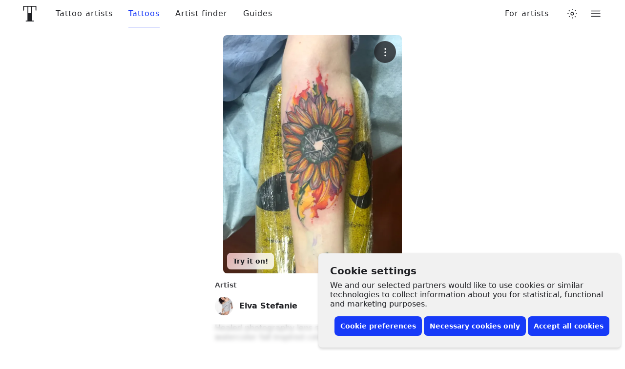

--- FILE ---
content_type: text/javascript
request_url: https://www.tattoodo.com/static/assets/13a0ce42.js
body_size: 10153
content:
(()=>{"use strict";var e,a,d,b,c,f,t,r={},o={};function n(e){var a=o[e];if(void 0!==a)return a.exports;var d=o[e]={exports:{}};return r[e].call(d.exports,d,d.exports,n),d.exports}n.m=r,e=[],n.O=(a,d,b,c)=>{if(!d){var f=1/0;for(i=0;i<e.length;i++){for(var[d,b,c]=e[i],t=!0,r=0;r<d.length;r++)(!1&c||f>=c)&&Object.keys(n.O).every((e=>n.O[e](d[r])))?d.splice(r--,1):(t=!1,c<f&&(f=c));if(t){e.splice(i--,1);var o=b();void 0!==o&&(a=o)}}return a}c=c||0;for(var i=e.length;i>0&&e[i-1][2]>c;i--)e[i]=e[i-1];e[i]=[d,b,c]},n.n=e=>{var a=e&&e.__esModule?()=>e.default:()=>e;return n.d(a,{a}),a},d=Object.getPrototypeOf?e=>Object.getPrototypeOf(e):e=>e.__proto__,n.t=function(e,b){if(1&b&&(e=this(e)),8&b)return e;if("object"==typeof e&&e){if(4&b&&e.__esModule)return e;if(16&b&&"function"==typeof e.then)return e}var c=Object.create(null);n.r(c);var f={};a=a||[null,d({}),d([]),d(d)];for(var t=2&b&&e;"object"==typeof t&&!~a.indexOf(t);t=d(t))Object.getOwnPropertyNames(t).forEach((a=>f[a]=()=>e[a]));return f.default=()=>e,n.d(c,f),c},n.d=(e,a)=>{for(var d in a)n.o(a,d)&&!n.o(e,d)&&Object.defineProperty(e,d,{enumerable:!0,get:a[d]})},n.f={},n.e=e=>Promise.all(Object.keys(n.f).reduce(((a,d)=>(n.f[d](e,a),a)),[])),n.u=e=>({53:"969ed358",107:"53f56599",199:"a8b98a54",334:"290c057b",376:"acafac20",705:"5b610b8c",757:"0cef3dda",972:"38bf74b8",1109:"bb3d676f",1310:"0f89896e",1539:"9b7cfd13",1954:"4cf7cfc6",2199:"d77d26c0",2250:"68e01db0",2300:"e1d4adef",2306:"fba900d8",2505:"cb7071fb",2570:"27c80dec",2648:"fbf7ed41",2651:"efcad8a3",2713:"7118bb87",2819:"b15d2a73",2874:"07f7de80",2911:"7dc528d3",3095:"f48fe4e8",3163:"fe0a52b1",3255:"ea4d39c5",3432:"4866afb6",3531:"6185070b",3570:"d183b7a3",3658:"131d25ef",3804:"38c4310d",3807:"b83ae719",3820:"9efe4502",3972:"b6b63299",4156:"80a3caf9",4292:"bb601be2",4600:"7b0d891b",4638:"2cd5e221",4653:"e7046149",4669:"dc05cfb8",4871:"fa8a607a",5045:"e1412a9d",5056:"8fdabb9c",5060:"090652c3",5111:"cc8f6527",5185:"58d07873",5467:"6f8a2546",5498:"264b2a48",5691:"c9e5e942",6020:"dd963b96",6022:"db771cfd",6170:"230eaefb",6272:"2854c302",6353:"a01eb337",6407:"d645a5fb",6737:"23a1d626",6793:"6bce3358",6948:"c4d65f4b",7005:"9ce38638",7354:"ae3b2dff",7488:"44e490bd",7690:"636132bb",7769:"09a0da2a",7839:"afcf6928",7998:"7afe9c51",8375:"4e9e053f",8518:"3de0ae71",8535:"2c714501",8694:"ad21eae4",8765:"30841d4e",8816:"108267bd",8920:"016c08f7",8958:"4c3eef97",9101:"5092eaf6",9110:"3496e199",9167:"b5974e37",9399:"4ba29963",9548:"719bac39",9658:"2f0af135",9674:"463b4c74",9874:"d934514b",10011:"3837234f",10154:"1a58d2cc",10350:"d0346dec",10420:"7bfed46f",10628:"aec5c3c9",10706:"0e16def6",10937:"c3ddb12f",11132:"b07b7517",11228:"38765293",11325:"408b7111",11403:"0bd9a79a",11463:"4f2a3e7f",11500:"d5088298",11585:"3106beb8",11779:"fe960fcf",11880:"ff708a2e",11913:"2916ed0f",12004:"0389e05f",12682:"9f475891",12755:"9fd21dc7",12760:"f0e0999b",13091:"65037107",13337:"83583ced",13344:"4dec2c8a",13982:"8701ddf9",14184:"496db86b",14205:"cabf0cf0",14213:"33240636",14247:"bf9c55b3",14584:"4b974b6d",14809:"1fb8d6d8",14950:"c5b50472",14980:"ae5c71dd",14987:"7f690ac5",15183:"b57f9edf",15200:"dfa8387e",15247:"310ce678",15279:"27536b82",15339:"399b295f",15348:"4ddf5676",15381:"05d31bf9",15503:"ec3e768a",15810:"c00d3d6a",15980:"08ae8660",16022:"57055f89",16718:"29b954aa",16864:"df4308da",16927:"f847a817",17068:"1214a8a5",17083:"47746f70",17146:"1f821b1b",17446:"0d5419d3",17560:"e09ddb93",17615:"79a6b955",17621:"07603ff9",17627:"6d77a065",17777:"679da06a",17783:"bbc0645e",18218:"1785f7a8",18504:"a57da972",18572:"1b834457",19066:"2a8aabd7",19260:"0bc9f407",19302:"69e4c85b",19394:"faaf8d00",19446:"3e77f3b7",19486:"cffa02a8",19546:"54252ff6",19575:"7c25da6b",19590:"6a8c9108",19763:"1a59082b",20316:"4526fdf1",20810:"85202ae6",20830:"26ac80f4",20886:"e151ee4c",20982:"9cb49d0b",21251:"bb7f003c",21302:"49ed6d09",21328:"86716fd7",21684:"36134d21",21894:"8ea04e40",21999:"9592ed1c",22048:"9ae5e8a2",22073:"806dc73a",22256:"7d3e1db8",22318:"d3d7ef98",22321:"afb6b217",22509:"b3e5d468",22686:"1b3bca50",22801:"1c544129",22903:"e06a77d9",22993:"03896197",23030:"fc871d5b",23036:"9d48ea58",23250:"810860bd",23255:"f7e9d8c8",23415:"6cd3de7e",23584:"19672e56",23721:"3b778519",23902:"5d14f57b",24099:"e5acbc59",24131:"46af59e0",24283:"7a91e7f8",24479:"b2b64dea",24612:"c2796287",24616:"20d87589",24942:"e2f9630f",24986:"d50f745f",25046:"59d2da7a",25065:"71e9ba58",25471:"ffdab788",25482:"9e66cc31",25933:"589b3379",26226:"db1368d6",26269:"1b7c9af3",26357:"557fc173",26362:"08adf14d",26393:"fbb8ca23",26714:"00605341",26888:"b2bcc13a",27075:"37ce6894",27108:"dae8fd85",27233:"58b445f0",27312:"bf975cc6",27462:"c64d014d",27714:"092abfd2",27770:"f9a1af8a",28197:"39becffa",28261:"fcba561d",28322:"dd377b9b",28376:"5eb19ce4",28424:"b5378442",28634:"09904854",28980:"3377ca00",29009:"f08dfa06",29108:"1e711ae5",29306:"07b5ff3d",29402:"1bcb3602",29820:"6a3b71ad",29896:"ce4c4742",29977:"6bc5ba6e",30178:"27b84a93",30230:"1379f9fd",30255:"e0cb75c0",30290:"57b1a8e6",30300:"61b2a18b",30618:"dc1b1e96",30795:"6db680d6",31104:"d22161f8",31153:"e2f6045c",31231:"3d5f61fa",31369:"afa6478a",31628:"4354aeb8",31812:"cf2cbbda",31985:"61cb84ab",32078:"851ea2c6",32115:"8ca0960d",32125:"85a34da5",32525:"1c43d4a9",32604:"d016076b",32700:"f2a5e6dd",32860:"2dc47414",32989:"a39145de",33016:"3c2aecf4",33123:"dc79991f",33160:"45b62909",33378:"e558a887",33381:"eb9eb06d",33646:"80de4e8a",33690:"a92e8a33",33705:"238dfa3e",33823:"5f84120d",33901:"322af9cd",34023:"d593b469",34283:"8daf517f",34381:"a64e7173",34614:"3a9ca9dc",34657:"0a3ec523",34764:"846f3499",34831:"1c9748c2",34893:"d3471e49",35235:"fda02e41",35362:"0d4bf8a1",35446:"5ee0788c",35608:"df855ff2",35692:"0890c080",35957:"77f31b74",36091:"3d0720f4",36830:"6d5c3c4a",36832:"89e2f236",36881:"13ba9d13",36893:"354f0158",36985:"aec22e67",37107:"ab906571",37187:"af19e7a1",37426:"e1fd3ad4",37436:"37dd8a70",37643:"b3249f9f",37670:"3b5e37b9",37699:"b72db10e",37834:"910fa38b",37884:"8a0b1017",38004:"8be1f8cf",38282:"341eb5dc",38310:"923cb198",38366:"dcf0df43",38958:"4e5f5cd3",38987:"78c2086c",39071:"67489638",39091:"04e96969",39203:"f3c58d8b",39486:"294464f0",39564:"1ce57289",39672:"df6c3798",39712:"fdd77ac6",40181:"19cb3836",40401:"6be30fe7",40447:"06b45c76",40760:"763be43d",40769:"535d1546",40842:"1cb7284c",40959:"65decaf7",41082:"15a76be7",41241:"60fc9553",41341:"dd8d6ab4",41438:"6a2278f6",41727:"d558cc4f",41802:"86a55018",41937:"7c96ec1a",42072:"91ec82b5",42294:"a6a00dc9",42299:"1eb1e36c",42385:"9fac57c6",42426:"4248d3a1",42428:"89f02a68",42515:"1f14697d",42579:"ef9aa04f",42673:"3431f30a",42951:"6632d824",43012:"fd213825",43233:"d027493b",43587:"9f92e4a3",43653:"7de32f92",44299:"54b8d474",44393:"a7dd31f1",44409:"272bd943",44471:"58933c78",44528:"bdfcf25a",44625:"be6e9f94",44809:"dd120b76",44835:"5e6e4e0f",45097:"c7ee7cc4",45582:"40ab8497",45870:"ae574531",46249:"84a25b2d",46301:"c3ffd09f",46304:"d2f03a19",46365:"b98becfc",46424:"9f0b14a0",46743:"17cb8de5",46778:"34783565",46834:"80c40051",46879:"657a183e",47318:"af282cb1",47350:"8b003d39",47447:"b2a73215",47471:"b45213ca",47562:"e59975fb",48080:"19a5f7e1",48198:"afec2975",48337:"6060a83d",48393:"7760d433",48418:"144d4a3f",48427:"e64d9143",48896:"e4b463e9",49059:"5a62bb0f",49097:"99e300a7",49156:"b0f83b30",49259:"9b6bd69c",49390:"051788ac",49444:"e5548c3a",49604:"f1baa721",49653:"c8370c0d",49668:"08363944",50092:"0db1414c",50793:"3e0dece6",50860:"0d14b5ec",50996:"e239ab4e",51126:"03ed34d9",51441:"d7489af0",51569:"5aa7caa3",51579:"710b4dd7",51598:"b454914c",51605:"2be245df",51648:"02feb9a3",52139:"73bcce0b",52189:"3c79d488",52225:"aaa29f25",52358:"8173e635",52514:"67742bb7",52581:"f3dfc307",52610:"c91ce31f",52661:"1e120385",52709:"c3043e81",52767:"27f0ec07",52857:"a3e2e90a",52913:"6fc61ca5",52956:"fbb9fbd7",53200:"b800a504",53668:"3f12199e",53723:"26cb68c7",53893:"578e3c7b",53898:"a43424d4",53946:"cba76cb0",54058:"064b6d6f",54338:"5b77e505",54359:"8e6e6f65",54373:"b5335ac8",54696:"df870b03",54730:"0863f289",54916:"a3dbcbca",54939:"300a8cb0",55066:"80d53dbd",55218:"67021582",55276:"95def450",55322:"6759482e",55369:"37b10320",55377:"dcdce0db",55385:"41497a1c",55417:"30ce5284",55514:"37e1e9cb",55559:"24bfec6c",55659:"caa862e4",55715:"6cdc04cd",55841:"b83427c5",55851:"8c7ec054",56085:"be1c57f4",56249:"ab1471f4",56811:"5255661f",56820:"3db7aea0",56904:"37bd1024",57183:"ce9566f0",57280:"75491934",57309:"824df4a8",57528:"c6c93b0f",57543:"f899c304",57846:"1cd964e9",57882:"c712f2a2",58258:"3b47ceda",58280:"8c3b4d54",58457:"0e86807d",58580:"11bd83e6",58923:"cb353735",58933:"cec30cc7",58943:"b2a4d11e",59014:"9a394ecb",59351:"32d94451",59460:"1cebbf9f",59792:"2aa60787",60097:"645c50c7",60410:"a0d7a3ca",60507:"d4d2f648",60512:"f48f1ade",60567:"25d508b8",60637:"7d86c58e",60708:"4beedf42",60727:"878e9fb4",60861:"8492001b",60951:"03beee8f",61077:"bc3c062a",61882:"f297ddf5",62323:"f3b5966e",62412:"277d67af",62761:"cf7c2c9e",62975:"35a9ce2f",63045:"3ba58cd4",63107:"feadd67b",63171:"a26c1cd6",63856:"83ecdfe2",63866:"121868e4",63882:"b1e18f5b",64252:"87ea8678",64285:"32114288",64742:"dfc2a870",64842:"f634ce8b",65030:"de1510d8",65041:"464df7f4",65337:"8b9ac2a9",65574:"39b9614e",65865:"111ed31a",66236:"c0b2a798",66314:"176fe821",66342:"d6514a6e",66349:"1fa65c38",66469:"3b11bc95",66873:"5be576ea",66889:"6fe7e762",67043:"90becab8",67123:"67e26b63",67265:"44314cfa",67272:"50074b3c",67354:"a0c374e1",67382:"8cdf76e3",67401:"01e8d3f6",67433:"70406c7e",67436:"099f2b9f",67505:"09c84616",67586:"c8c92a8a",67615:"ac815971",67802:"48eab81f",67952:"81462294",67973:"e8e7dc13",68217:"9ceef075",68473:"c9a9d577",68490:"39448e2f",68599:"88f7a492",68633:"27b6726e",68655:"3b037916",68669:"93f2aafb",68754:"67903f27",68778:"c7a00945",68840:"3d3605f7",68866:"3911afa7",69095:"308cb1a2",69262:"2873d174",69839:"a4d6afe3",69919:"aab823a1",70147:"3779d1b9",70162:"f1081c4b",70312:"321800d5",70330:"fb093fbe",70611:"ee9e4511",70715:"46f6fd2e",70858:"ed2f2c87",70951:"e4fbf7b3",71111:"3e10e5f0",71158:"f336e2ae",71232:"687ba482",71307:"486c91aa",71322:"411eb470",71365:"79fc917f",71578:"e9b8d1f1",71581:"f6203c03",71691:"544ba26f",71841:"91b14f85",71896:"f985c990",72016:"07ec434a",72104:"1d30fedc",72121:"318ff18b",72295:"38313573",72392:"dcec2163",72526:"9512900f",72569:"5923b54d",72695:"769a0823",72714:"bc3a7522",72854:"54265071",72910:"1fb31470",73141:"76a3e8d5",73153:"772d083b",73271:"52215279",73371:"f3b91b5c",73676:"f1a1c241",73776:"faa743ab",73789:"27855ece",73819:"7085e364",74190:"4f5a42d2",74208:"50a522ec",74245:"b599d311",74386:"9c58b3ce",74407:"45f171da",74518:"ee7a910a",74545:"71c3daea",74925:"f9523cb9",75034:"f4745efa",75125:"88ee9048",75188:"589dab73",75515:"d3f5fbff",75558:"7458f031",75578:"851d9916",75674:"956c50e2",75733:"e773c61f",75876:"6515823b",75919:"b4bcbc72",76114:"41fbb770",76135:"b73743b7",76555:"f76c0c2f",76665:"395cbac6",76669:"301857b6",76765:"5138f3c7",76802:"44402977",77158:"267df999",77231:"9dfd1bd4",77643:"64a1df4f",77768:"3bbd4950",77955:"54c0aed5",78013:"cc9e9682",78099:"b1787b34",78257:"179c7a86",78302:"ee3da0f3",78345:"c9c2a271",78608:"d93ac832",78684:"0d292e01",79105:"ed04840e",79142:"4002053b",79172:"4fca9758",79288:"11f5a5af",79857:"5abf15bf",80295:"8018165d",80317:"39c9845e",80509:"79aabebf",80542:"c9736807",80630:"1f4d08c2",80774:"32fc56c3",80999:"b6822d86",81030:"562bcb53",81226:"57439581",81377:"013d86dc",81618:"763f2da6",81653:"649d51eb",81930:"3ff281c0",82111:"a36d8966",82159:"77eebabf",82237:"ba249770",82251:"8b1ad3c4",82562:"f38d40f7",82654:"dfe414f5",82727:"7711dbb2",82737:"4b87e273",82980:"dadf699a",83108:"a47d11c0",83172:"d1d83baf",83311:"a77e488a",83480:"0e405f97",83545:"cf2c2768",83926:"34f9bc8c",84009:"6c7addff",84094:"feb3dede",84158:"98ff95b5",84503:"6d3a6d95",84632:"3dc302fd",84790:"60594f20",84884:"6e0c6bb7",85038:"4aebe98d",85161:"fbf1e92f",85346:"b6c685b6",85414:"6bc4faea",85539:"abf179c4",85620:"ecf1afe5",85628:"728e8ab4",85758:"a68359bb",85789:"486f0e5b",85870:"72bc5443",86500:"6b4f27d1",86629:"921384ae",86753:"33da0830",86791:"91c5aa8f",87298:"f452b1b6",87321:"3e78ba2d",87494:"04e62118",87619:"22860d16",88338:"63e41d62",88680:"dfe1c7f0",88828:"99dd1ef3",88957:"1bf360b6",89044:"504cef46",89181:"48dd06a9",89238:"beabdbb6",89275:"c4c7bcb1",89345:"85dea901",89482:"78c93104",89536:"8cef3a00",89706:"d1bd08a6",89813:"79cbe35f",89871:"c4494c7e",89902:"e175cc44",89914:"e9f25a8b",89973:"cf1f8f1e",90050:"67a1645a",90129:"6c725dcc",90199:"ceafca67",90388:"0f9a9b74",90418:"4288bc85",90768:"b0df08f6",90951:"aef80272",91032:"d82fd113",91128:"74a1e9f2",91138:"11e6703a",91361:"1b44bb64",91393:"5c2dc9bd",91485:"23cd5682",91704:"075ca411",91811:"8b2387aa",91915:"c6885df8",92262:"cfc125a1",92322:"88d6fc07",92367:"adf7743e",92381:"74bd884d",92432:"ef253d22",92612:"62c8d4fc",92728:"dbf87062",93112:"03b2ecc7",93127:"42f2adb2",93240:"f1613f24",93727:"9a368ae2",93734:"dc327255",93958:"de19b29e",94059:"8bbf9fee",94171:"c92e9801",94402:"691327ab",94460:"c18a7d06",94467:"bad00e3f",95143:"1e53d42c",95218:"22a5d26f",95314:"ce489b8e",95404:"6d8e842c",95694:"82eed722",96115:"430d84b9",96320:"5f8cc0ba",96436:"cc5454f0",96475:"006cedfa",96535:"4cfeacf0",96714:"a855489a",96801:"b8e21b0a",96804:"579a161a",97026:"aed5dc49",97109:"4c9a706f",97584:"075eade2",97654:"14f265c2",97672:"701e1dba",97874:"b34ae2ed",98067:"ab193b9e",98107:"50414854",98174:"b17f7696",98236:"d6ba9d27",98251:"84f171ee",98328:"501c79fc",98503:"d3169473",98533:"f49ef5c2",98539:"8f2d0210",98621:"7a780ded",98833:"c6781c9d",98956:"ce41f58d",99265:"05d4dbcb",99329:"2daef04a",99392:"29e69e9c",99488:"2fe97dbb",99654:"83691176",99756:"78e8f84c",99862:"accc3a70",99904:"a3c60e76",99947:"5f64a3a4",99956:"cc7b0817"}[e]+".js"),n.miniCssF=e=>({199:"a4f670e0",334:"a35301ef",376:"a3fc2a77",1310:"4e26ff91",1539:"f01b928a",2911:"bd0ce640",3255:"1a700c70",3972:"2ca8032e",4600:"ec3ed437",4653:"025eb6b3",5185:"45f55d8b",7354:"9bef5c1b",7690:"7ba2d8b8",7998:"a69bed22",8375:"c631ea0a",8920:"4ce31af4",8958:"0ade6fb3",9874:"8615ed2e",10011:"4a8276ca",10628:"6dec182f",11132:"c0c36424",11228:"712075f3",11325:"4a8276ca",11585:"2d95db21",12004:"2ac2c1ff",12682:"4a8276ca",13982:"57da6551",14980:"452f0822",15200:"c4df2786",15247:"cb9ebb99",15279:"4a8276ca",15980:"25dbc645",16022:"a67e09f3",16718:"0294226f",17560:"57129402",17627:"6f4d834c",19446:"4a8276ca",19486:"a5924a5d",20982:"1bc382bd",21302:"33f879cc",21684:"4a8276ca",21999:"5daed85b",22073:"6c00fc61",22256:"5b8c70e4",22509:"cad36c58",22801:"4a8276ca",23036:"64a756d9",23250:"2d6fdd3e",23721:"4a8276ca",23902:"1b4ce49b",24131:"4c6b686b",24616:"be789593",24942:"9e1fd2e1",25065:"c770cbc6",26357:"45f55d8b",26362:"84b783de",26393:"c484c538",26714:"c6a1d4ac",27714:"58be1f35",27770:"00891d80",28322:"3427e738",28424:"9cf4a779",29009:"e91d8a10",29820:"b98fe76e",30290:"438ff9b3",30300:"4a8276ca",30618:"38f0f9a8",30795:"b8afce5e",31104:"c25f0351",31628:"4d55d4b4",31812:"787caa3f",32525:"f48970cd",33016:"e035530c",33123:"fb8111c4",33705:"fc3dd15c",33823:"d43fc47b",34023:"64a756d9",34381:"64a756d9",34614:"93815edf",34831:"d7c7b20b",34893:"14e5ebbf",35362:"d7c7b20b",35446:"a350047b",35608:"c05370e7",35692:"831b6b47",36091:"4a8276ca",36985:"7b64abbd",37107:"65e27fed",37436:"1de7ead1",37670:"6e0583ab",38282:"45f55d8b",38958:"dca76b7f",38987:"c1e39b95",39672:"a1f443e2",39712:"038b62b5",40447:"931d0db4",40959:"426e9c93",41241:"c36e6dd5",41341:"f5e37436",41727:"1bbcaeb3",41802:"a823ec6f",42299:"89ff8d57",42385:"65e27fed",42428:"9a86ecc6",42673:"3cac41d6",43012:"2dc02d01",43587:"beaef27a",44299:"975fc591",44393:"a9beb683",44625:"298ff28b",46304:"2178e0c3",46743:"566c5c24",46879:"6d9ebb35",47318:"c95284cf",48198:"0bb32f87",49059:"5cfaec64",49097:"b9007cc2",49156:"9fd8ba0c",50793:"4a8276ca",50860:"312bd046",51598:"4253a997",52661:"96dc13d8",52956:"1870fed7",53200:"39bf48fa",53668:"74f27901",53723:"c77b3cc9",53893:"924ff1f5",53946:"8486a153",55276:"4a8276ca",55385:"7247720d",55851:"9490c560",56085:"d9e10514",57882:"30b288d3",58943:"9758a5c3",59351:"c280ce8e",60512:"296d950d",61077:"a8719156",61882:"434bd39e",62323:"5b997ae9",62761:"a11be522",63882:"fcc4a838",65337:"23bb6629",65574:"a35301ef",66349:"faf41d20",67265:"a4c93360",67354:"8ef57fa9",67382:"aa06ebb4",67433:"cd6dfe1e",67802:"d9e9c8f0",68599:"cdbcf139",68778:"cb7624ba",69262:"2a16f997",69919:"4a8276ca",70312:"ddacf541",70611:"10c516be",71158:"58e273db",71896:"5a0189b9",72121:"c638be65",73271:"b72bca32",73789:"f9328731",74925:"67f0f59c",75558:"1b2731fa",75733:"0d725130",75919:"ecf07cad",76555:"617068d6",76665:"2a228718",76669:"3dacff73",76765:"665d2bd5",78099:"0015daf4",79105:"c3eb2bd9",80317:"260b72d1",80630:"d7c7b20b",81030:"7f8adfd9",82654:"42184661",82737:"0aab04a0",82980:"d6a35b83",83108:"fbcf14a1",83480:"c0c36424",84503:"25f42037",85346:"8ab79023",85414:"84ee26ba",86629:"ec940b99",86753:"9359d3f8",86791:"07484e25",88957:"b8dcfda5",89044:"f80204eb",89902:"47fe6f17",89973:"ce20e131",90050:"4ae1894d",90388:"ccc18489",91032:"bb4ae3b9",91128:"e4cbebcc",92367:"8bda8a07",92728:"4a8276ca",93240:"abb8d4b2",93727:"151a6320",94171:"475caff6",94402:"207b256d",95218:"1bbcaeb3",95404:"c0c36424",96436:"9321ff68",96714:"c2742692",96801:"7b3331d5",97654:"9de8f499",98174:"283ba3bc",99329:"e0298cb3",99904:"eb754345",99947:"491a4b90"}[e]+".css"),n.g=function(){if("object"==typeof globalThis)return globalThis;try{return this||new Function("return this")()}catch(e){if("object"==typeof window)return window}}(),n.o=(e,a)=>Object.prototype.hasOwnProperty.call(e,a),b={},c="tattoodo-web:",n.l=(e,a,d,f)=>{if(b[e])b[e].push(a);else{var t,r;if(void 0!==d)for(var o=document.getElementsByTagName("script"),i=0;i<o.length;i++){var l=o[i];if(l.getAttribute("src")==e||l.getAttribute("data-webpack")==c+d){t=l;break}}t||(r=!0,(t=document.createElement("script")).charset="utf-8",t.timeout=120,n.nc&&t.setAttribute("nonce",n.nc),t.setAttribute("data-webpack",c+d),t.src=e),b[e]=[a];var s=(a,d)=>{t.onerror=t.onload=null,clearTimeout(u);var c=b[e];if(delete b[e],t.parentNode&&t.parentNode.removeChild(t),c&&c.forEach((e=>e(d))),a)return a(d)},u=setTimeout(s.bind(null,void 0,{type:"timeout",target:t}),12e4);t.onerror=s.bind(null,t.onerror),t.onload=s.bind(null,t.onload),r&&document.head.appendChild(t)}},n.r=e=>{"undefined"!=typeof Symbol&&Symbol.toStringTag&&Object.defineProperty(e,Symbol.toStringTag,{value:"Module"}),Object.defineProperty(e,"__esModule",{value:!0})},n.j=30838,n.p="https://www.tattoodo.com/static/assets/",f=e=>new Promise(((a,d)=>{var b=n.miniCssF(e),c=n.p+b;if(((e,a)=>{for(var d=document.getElementsByTagName("link"),b=0;b<d.length;b++){var c=(t=d[b]).getAttribute("data-href")||t.getAttribute("href");if("stylesheet"===t.rel&&(c===e||c===a))return t}var f=document.getElementsByTagName("style");for(b=0;b<f.length;b++){var t;if((c=(t=f[b]).getAttribute("data-href"))===e||c===a)return t}})(b,c))return a();((e,a,d,b)=>{var c=document.createElement("link");c.rel="stylesheet",c.type="text/css",c.onerror=c.onload=f=>{if(c.onerror=c.onload=null,"load"===f.type)d();else{var t=f&&("load"===f.type?"missing":f.type),r=f&&f.target&&f.target.href||a,o=new Error("Loading CSS chunk "+e+" failed.\n("+r+")");o.code="CSS_CHUNK_LOAD_FAILED",o.type=t,o.request=r,c.parentNode.removeChild(c),b(o)}},c.href=a,document.head.appendChild(c)})(e,c,a,d)})),t={30838:0},n.f.miniCss=(e,a)=>{t[e]?a.push(t[e]):0!==t[e]&&{199:1,334:1,376:1,1310:1,1539:1,2911:1,3255:1,3972:1,4600:1,4653:1,5185:1,7354:1,7690:1,7998:1,8375:1,8920:1,8958:1,9874:1,10011:1,10628:1,11132:1,11228:1,11325:1,11585:1,12004:1,12682:1,13982:1,14980:1,15200:1,15247:1,15279:1,15980:1,16022:1,16718:1,17560:1,17627:1,19446:1,19486:1,20982:1,21302:1,21684:1,21999:1,22073:1,22256:1,22509:1,22801:1,23036:1,23250:1,23721:1,23902:1,24131:1,24616:1,24942:1,25065:1,26357:1,26362:1,26393:1,26714:1,27714:1,27770:1,28322:1,28424:1,29009:1,29820:1,30290:1,30300:1,30618:1,30795:1,31104:1,31628:1,31812:1,32525:1,33016:1,33123:1,33705:1,33823:1,34023:1,34381:1,34614:1,34831:1,34893:1,35362:1,35446:1,35608:1,35692:1,36091:1,36985:1,37107:1,37436:1,37670:1,38282:1,38958:1,38987:1,39672:1,39712:1,40447:1,40959:1,41241:1,41341:1,41727:1,41802:1,42299:1,42385:1,42428:1,42673:1,43012:1,43587:1,44299:1,44393:1,44625:1,46304:1,46743:1,46879:1,47318:1,48198:1,49059:1,49097:1,49156:1,50793:1,50860:1,51598:1,52661:1,52956:1,53200:1,53668:1,53723:1,53893:1,53946:1,55276:1,55385:1,55851:1,56085:1,57882:1,58943:1,59351:1,60512:1,61077:1,61882:1,62323:1,62761:1,63882:1,65337:1,65574:1,66349:1,67265:1,67354:1,67382:1,67433:1,67802:1,68599:1,68778:1,69262:1,69919:1,70312:1,70611:1,71158:1,71896:1,72121:1,73271:1,73789:1,74925:1,75558:1,75733:1,75919:1,76555:1,76665:1,76669:1,76765:1,78099:1,79105:1,80317:1,80630:1,81030:1,82654:1,82737:1,82980:1,83108:1,83480:1,84503:1,85346:1,85414:1,86629:1,86753:1,86791:1,88957:1,89044:1,89902:1,89973:1,90050:1,90388:1,91032:1,91128:1,92367:1,92728:1,93240:1,93727:1,94171:1,94402:1,95218:1,95404:1,96436:1,96714:1,96801:1,97654:1,98174:1,99329:1,99904:1,99947:1}[e]&&a.push(t[e]=f(e).then((()=>{t[e]=0}),(a=>{throw delete t[e],a})))},(()=>{var e={30838:0};n.f.j=(a,d)=>{var b=n.o(e,a)?e[a]:void 0;if(0!==b)if(b)d.push(b[2]);else if(/^(1539|24131|30838|35692)$/.test(a))e[a]=0;else{var c=new Promise(((d,c)=>b=e[a]=[d,c]));d.push(b[2]=c);var f=n.p+n.u(a),t=new Error;n.l(f,(d=>{if(n.o(e,a)&&(0!==(b=e[a])&&(e[a]=void 0),b)){var c=d&&("load"===d.type?"missing":d.type),f=d&&d.target&&d.target.src;t.message="Loading chunk "+a+" failed.\n("+c+": "+f+")",t.name="ChunkLoadError",t.type=c,t.request=f,b[1](t)}}),"chunk-"+a,a)}},n.O.j=a=>0===e[a];var a=(a,d)=>{var b,c,[f,t,r]=d,o=0;if(f.some((a=>0!==e[a]))){for(b in t)n.o(t,b)&&(n.m[b]=t[b]);if(r)var i=r(n)}for(a&&a(d);o<f.length;o++)c=f[o],n.o(e,c)&&e[c]&&e[c][0](),e[c]=0;return n.O(i)},d=self.webpackChunktattoodo_web=self.webpackChunktattoodo_web||[];d.forEach(a.bind(null,0)),d.push=a.bind(null,d.push.bind(d))})()})();
